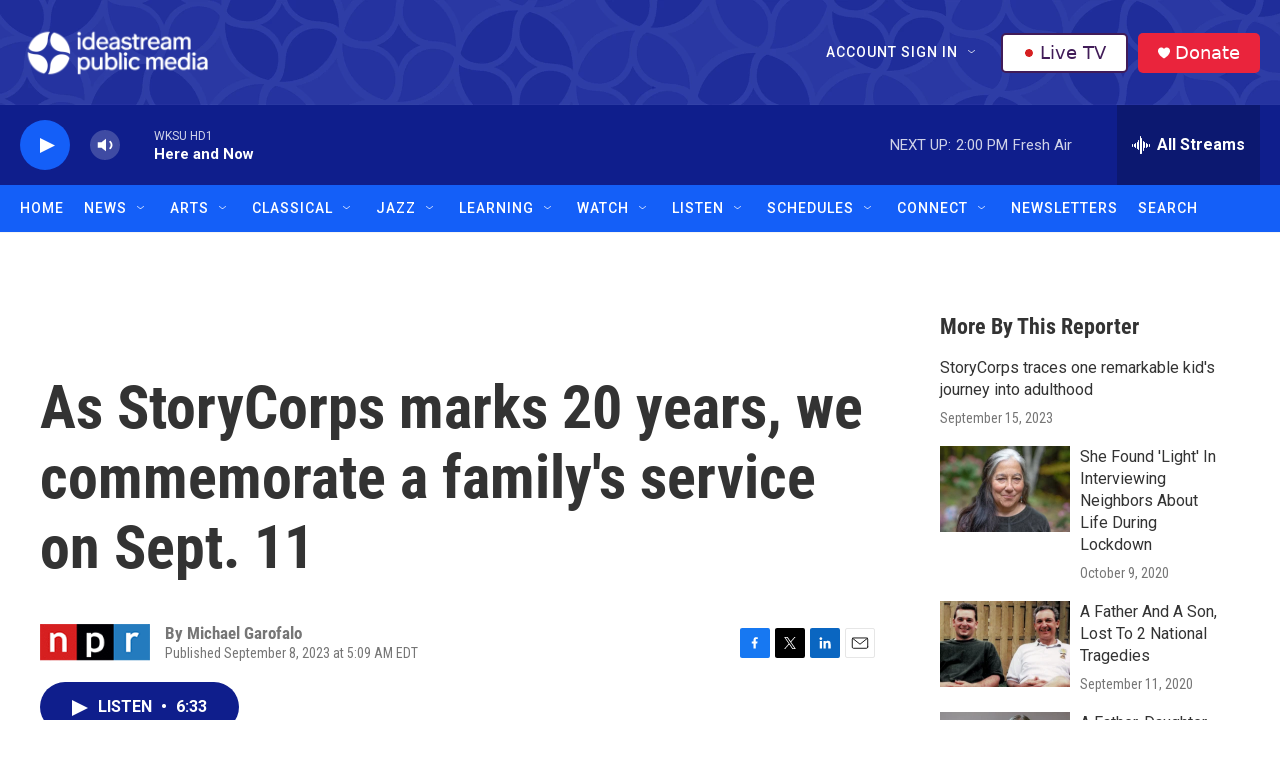

--- FILE ---
content_type: text/html; charset=utf-8
request_url: https://www.google.com/recaptcha/api2/aframe
body_size: 183
content:
<!DOCTYPE HTML><html><head><meta http-equiv="content-type" content="text/html; charset=UTF-8"></head><body><script nonce="BQFqw-O4euzOYO3gPnl8kg">/** Anti-fraud and anti-abuse applications only. See google.com/recaptcha */ try{var clients={'sodar':'https://pagead2.googlesyndication.com/pagead/sodar?'};window.addEventListener("message",function(a){try{if(a.source===window.parent){var b=JSON.parse(a.data);var c=clients[b['id']];if(c){var d=document.createElement('img');d.src=c+b['params']+'&rc='+(localStorage.getItem("rc::a")?sessionStorage.getItem("rc::b"):"");window.document.body.appendChild(d);sessionStorage.setItem("rc::e",parseInt(sessionStorage.getItem("rc::e")||0)+1);localStorage.setItem("rc::h",'1768414461484');}}}catch(b){}});window.parent.postMessage("_grecaptcha_ready", "*");}catch(b){}</script></body></html>

--- FILE ---
content_type: text/css
request_url: https://tags.srv.stackadapt.com/sa.css
body_size: -11
content:
:root {
    --sa-uid: '0-424a65c1-aecc-5993-58e1-556044cb5c37';
}